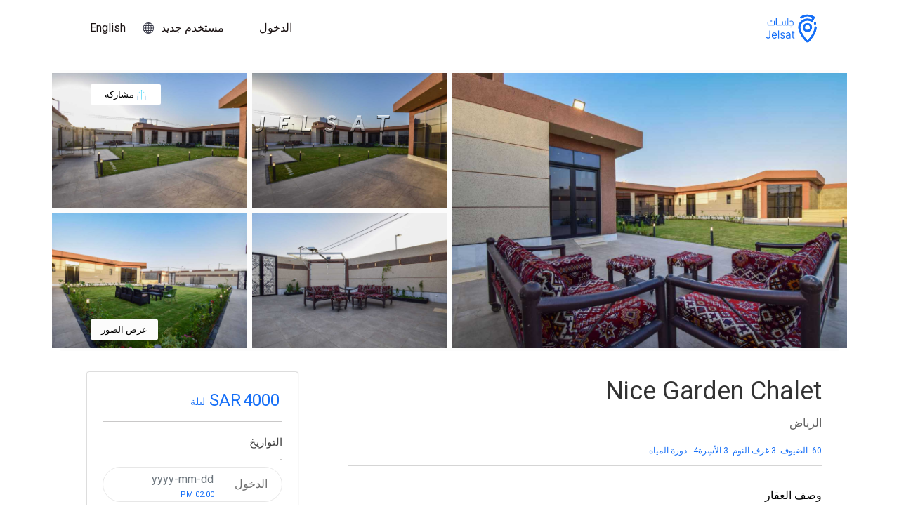

--- FILE ---
content_type: text/html; charset=UTF-8
request_url: https://jelsat.com/en/propertydetail/12735
body_size: 4712
content:
<!doctype html>
<html lang="en">
<head>
  <meta charset="utf-8" />
  <meta name="locale" content="en-ar" />
  <meta name="google" content="notranslate" />
  <!-- <meta property="fb:app_id" content="138566025676" /> -->
  <meta property="og:site_name" content="Jelsat" />
  <meta property="og:locale" content="en_ar" />
  <meta property="og:url" content="https://www.jelsat.com" />
  <meta property="og:title" content="Jelsat - Online booking platform" />
  <meta property="og:description" content="احجز  إقامتك القادمة بأفضل الأسعار! مع العديد من الشاليهات، الاستراحات، المنتجعات حول المملكة، متعتك تبدأ من هنا.. حجز فوري ودفع آمن، احجز الآن!" />
  <meta property="og:type" content="website" />
  <!-- <meta property="og:image" content="https://a0.muscache.com/airbnb/static/logos/trips-og-1280x630-9de9c338cc3fd9b5663fb80be0cbe8c2.jpg" /> -->
  <meta name="description" content="احجز  إقامتك القادمة بأفضل الأسعار! مع العديد من الشاليهات، الاستراحات، المنتجعات حول المملكة، متعتك تبدأ من هنا.. حجز فوري ودفع آمن، احجز الآن!" />
  <meta name="viewport" content="width=device-width, initial-scale=1" />
  <meta id="csrf-param-meta-tag" name="csrf-param" content="authenticity_token" />
  <meta id="csrf-token-meta-tag" name="csrf-token" content="" />
  <meta id="english-canonical-url" content="" />
  <meta name="twitter:widgets:csp" content="on" />
  <meta name="twitter:card" content="summary_large_image" />
  <meta name="twitter:title" content="Jelsat - Online booking platform" />
  <!-- <meta name="twitter:site" content="@airbnb_in" /> -->
  <meta name="twitter:app:name:iphone" content="Jelat" />
  <meta name="twitter:app:name:ipad" content="Jelat" />
  <meta name="twitter:app:name:googleplay" content="Jelat" />
  <!-- <meta name="twitter:app:id:iphone" content="401626263" /> -->
  <!-- <meta name="twitter:app:id:ipad" content="401626263" /> -->
  <meta name="twitter:app:id:googleplay" content="com.airbnb.android" />
  <meta name="twitter:url" content="https://www.jelsat.com" />
  <meta name="twitter:app:url:iphone" content="Jelat://" />
  <meta name="twitter:app:url:ipad" content="Jelat://" />
  <meta name="twitter:app:url:googleplay" content="Jelat://" />
  <meta name="twitter:description" content="احجز  إقامتك القادمة بأفضل الأسعار! مع العديد من الشاليهات، الاستراحات، المنتجعات حول المملكة، متعتك تبدأ من هنا.. حجز فوري ودفع آمن، احجز الآن!" />
  <meta name="twitter:image" content="" />
  <meta name="mobile-web-app-capable" content="yes" />
  <meta name="apple-mobile-web-app-capable" content="yes" />
  <meta name="application-name" content="Jelat" />
  <meta name="apple-mobile-web-app-title" content="Jelat" />
  <meta name="theme-color" content="#ffffff" />
  <meta name="msapplication-navbutton-color" content="#ffffff" />
  <meta name="apple-mobile-web-app-status-bar-style" content="black-translucent" />
  <meta name="msapplication-starturl" content="/?utm_source=homescreen" /> 
  <meta charset="utf-8">
  <title>Jelsat | جلسات</title>
  <base href="/">

  <meta name="viewport" content="width=device-width, initial-scale=1">
  <meta http-equiv="cache-control" content="no-0 -16px 16px -4px, must-revalidate, post-check=0, pre-check=0">
  <meta http-equiv="expires" content="0">
  <meta http-equiv="pragma" content="no-cache">
  <!-- <meta property="og:url"                content="https://web.jelsat.com/" />
<meta property="og:type"               content="article" />
<meta property="og:title"              content="Jelsat - Online booking platform" />
<meta property="og:description"        content="Jelat is an online platform (web, iOS, android) for people to list,discover,and book accommodations such as home, apartments, chalet, day-house.We are seeking to invent new ways to find and list rental properties." />
<meta property="og:image"              content="https://jelsat.s3.amazonaws.com/prod/properties/1/j_1599645398.png" /> -->
  <link rel="icon" type="image/x-icon" href="favicon.ico">
  <!-- <link href="https://fonts.googleapis.com/css?family=Roboto:300,400,500&display=swap" rel="stylesheet"> -->
  <link href="https://fonts.googleapis.com/icon?family=Material+Icons" rel="stylesheet">
  <!-- <link href="/your-path-to-fontawesome/css/all.css" rel="stylesheet"> -->
<!--   
  <link rel="stylesheet" href="https://maxcdn.bootstrapcdn.com/bootstrap/4.3.1/css/bootstrap.min.css" > -->
  <!-- <link href="https://cdn.syncfusion.com/ej2/material.css" rel="stylesheet" /> -->
<!-- 
  <script type="text/javascript" src="https://code.jquery.com/jquery.min.js"></script>

  <script src="https://ajax.googleapis.com/ajax/libs/jquery/3.4.1/jquery.min.js"></script>
  <script src="https://cdnjs.cloudflare.com/ajax/libs/popper.js/1.14.7/umd/popper.min.js"></script>

  <script src="https://maxcdn.bootstrapcdn.com/bootstrap/4.3.1/js/bootstrap.min.js"></script> -->
  <script type="text/javascript" src="https://appleid.cdn-apple.com/appleauth/static/jsapi/appleid/1/en_US/appleid.auth.js"></script>
  
  <!-- <script type="text/javascript">
    AppleID.auth.init({
     clientId: 'jelsat.com',
     scope: 'name email',
     redirectURI: 'https://jelsat.com/apple/redirect'
    });
  const buttonElement = document.getElementById('appleid-signin');
    buttonElement.addEventListener('click', () => {
     AppleID.auth.signIn();
    });
  </script> -->
  
<script>document.addEventListener('contextmenu', event => event.preventDefault());</script>
<script src="https://code.jquery.com/jquery-3.4.1.slim.min.js" integrity="sha384-J6qa4849blE2+poT4WnyKhv5vZF5SrPo0iEjwBvKU7imGFAV0wwj1yYfoRSJoZ+n" crossorigin="anonymous"></script>
<script src="https://cdn.jsdelivr.net/npm/popper.js@1.16.0/dist/umd/popper.min.js" integrity="sha384-Q6E9RHvbIyZFJoft+2mJbHaEWldlvI9IOYy5n3zV9zzTtmI3UksdQRVvoxMfooAo" crossorigin="anonymous"></script>
<script src="https://stackpath.bootstrapcdn.com/bootstrap/4.4.1/js/bootstrap.min.js" integrity="sha384-wfSDF2E50Y2D1uUdj0O3uMBJnjuUD4Ih7YwaYd1iqfktj0Uod8GCExl3Og8ifwB6" crossorigin="anonymous"></script>
<link rel="stylesheet" href="https://stackpath.bootstrapcdn.com/bootstrap/4.4.1/css/bootstrap.min.css" integrity="sha384-Vkoo8x4CGsO3+Hhxv8T/Q5PaXtkKtu6ug5TOeNV6gBiFeWPGFN9MuhOf23Q9Ifjh" crossorigin="anonymous">

<link href="https://fonts.googleapis.com/css?family=Roboto|Tajawal&display=swap" rel="stylesheet">

  <style>
/* .mat-dialog-content{
  max-height: 100vh !important;

} */
    .ngb-dp-day.disabled, .ngb-dp-day.hidden{
    
    color: #00000031 !important;
    
    }
    :host /deep/ ngb-datepicker-navigation-select>.custom-select{
      padding: 3px 1.5rem !important;
    }
    ngb-datepicker-navigation-select>.custom-select{
      padding: 3px 1.5rem !important;
    }
    /* .ngb-dp-month:first-child .ngb-dp-week {
    padding-left: .25rem;
    margin: 16px;
  } */
  .ngb-dp-day, .ngb-dp-week-number, .ngb-dp-weekday {
    width: 3.3rem !important;
    height: 3.6rem !important;}
    .ngb-dp-weekday {

    color: #0277bb !important;
}
.mat-card-image:first-child {
    margin-top: 1px !important;
  }
  .mat-card-image{
    margin:0px !important;
  }
@media only screen and (max-width: 600px) {
  .ngb-dp-day, .ngb-dp-week-number, .ngb-dp-weekday {
    width: 2.8rem !important;
    height: 3.6rem !important;
    /* width: 1.5rem !important;
      height: 1.8rem !important; */
  }
    
}
.ngb-dp-header{
  background-color: #fff !important;
}
/* ngb-datepicker-navigation{
  direction: ltr;
} */
.ng-autocomplete {
    width: 100% !important;

}
.autocomplete-container .suggestions-container ul {
    padding: 0;
    margin: 0;
    max-height: 240px;
    overflow-y: auto;
    display: flex;
    flex-direction: column;
    justify-content: flex-start;
  
  }
  .material-icons{
    float: left !important;
}

.iti--allow-dropdown .iti__flag-container, .iti--separate-dial-code .iti__flag-container {
    right: 0 !important;
    left: 0;
}
.iti__country-list {
  
    text-align: unset !important;
    display: flex;
    flex-direction: column;
    justify-items: flex-start;
    width: 330px;
    overflow: hidden;
    }
    .iti__selected-flag{
      width:45px;
    }
    </style>
<script>
window.onpageshow = function(event) {
    if (event.persisted) {
        window.location.reload() 
    }
};
window.addEventListener('storage', function(e) {  
console.log('user deleted')
if(e.key == 'user'){
  window.location.reload()
}
if(e.key == 'user_lang'){
  window.location.reload()
}
});


</script>

<script>
  (function(i, s, o, g, r, a, m) {
            i['GoogleAnalyticsObject'] = r;
            i[r] = i[r] || function() {
                (i[r].q = i[r].q || []).push(arguments)
            }, i[r].l = 1 * new Date();
            a = s.createElement(o),
                m = s.getElementsByTagName(o)[0];
            a.async = 1;
            a.src = g;
            m.parentNode.insertBefore(a, m)
        })(window, document, 'script', 'https://www.google-analytics.com/analytics.js', 'ga');
ga('create', 'UA-155993325-1', 'auto');// add your tracking ID here.
ga('send', 'pageview');
</script>
<script>
  // load Branch
  (function(b,r,a,n,c,h,_,s,d,k){if(!b[n]||!b[n]._q){for(;s<_.length;)c(h,_[s++]);d=r.createElement(a);d.async=1;d.src="https://cdn.branch.io/branch-latest.min.js";k=r.getElementsByTagName(a)[0];k.parentNode.insertBefore(d,k);b[n]=h}})(window,document,"script","branch",function(b,r){b[r]=function(){b._q.push([r,arguments])}},{_q:[],_v:1},"addListener applyCode autoAppIndex banner closeBanner closeJourney creditHistory credits data deepview deepviewCta first getCode init link logout redeem referrals removeListener sendSMS setBranchViewData setIdentity track validateCode trackCommerceEvent logEvent disableTracking".split(" "), 0);
  // init Branch
  branch.init('key_test_jhH9MgkfHKN47QnGQNsOZeaisukB9xgH');
  branch.track("pageview");
  branch.track("listings");
</script>
<!-- <script>
  !function(f,b,e,v,n,t,s){if(f.fbq)return;n=f.fbq=function(){n.callMethod?
  n.callMethod.apply(n,arguments):n.queue.push(arguments)};if(!f._fbq)f._fbq=n;
  n.push=n;n.loaded=!0;n.version='2.0';n.queue=[];t=b.createElement(e);t.async=!0;
  t.src=v;s=b.getElementsByTagName(e)[0];s.parentNode.insertBefore(t,s)}(window,
  document,'script','https://connect.facebook.net/en_US/fbevents.js');
  
  fbq.disablePushState = true; //not recommended, but can be done
  
  fbq('init', 'key_test_jhH9MgkfHKN47QnGQNsOZeaisukB9xgH');
  fbq('track', 'login');
  fbq('track', 'propertydetail');
  fbq('track', 'bookingprocess');
  </script> -->








  
<link rel="stylesheet" href="styles.86017ee8cd06ca4340ca.css"></head>

<body >
    <app-root></app-root>
    <div id="appleid-signin" data-color="black" data-border="true" data-type="sign in" style="display: none;"></div>
<script src="runtime-es2015.0dae8cbc97194c7caed4.js" type="module"></script><script src="runtime-es5.0dae8cbc97194c7caed4.js" nomodule defer></script><script src="polyfills-es5.9f6e27fc6aedb505e081.js" nomodule defer></script><script src="polyfills-es2015.09ee2f719bd21ab5c7b1.js" type="module"></script><script src="scripts.c0aed7e24742fb007d6e.js" defer></script><script src="main-es2015.938767e8ec71009621a9.js" type="module"></script><script src="main-es5.938767e8ec71009621a9.js" nomodule defer></script></body>

</html>


--- FILE ---
content_type: image/svg+xml
request_url: https://jelsat.com/assets/images/Amenties/outdoorSeats.svg
body_size: 1343
content:
<svg id="Layer_1" data-name="Layer 1" xmlns="http://www.w3.org/2000/svg" viewBox="0 0 30 30"><defs><style>.cls-1{fill:#4d4d4d;}</style></defs><title>engout_door_sitting</title><path class="cls-1" d="M3.47,12.33a.8.8,0,0,1,.81.8v8.36H2V13.13a.8.8,0,0,1,.81-.8h.67m0-1H2.8A1.81,1.81,0,0,0,1,13.13v9.35H5.27V13.13a1.81,1.81,0,0,0-1.8-1.8Z"/><path class="cls-1" d="M27.2,12.32a.81.81,0,0,1,.81.81v8.36H25.73V13.13a.81.81,0,0,1,.81-.81h.66m0-1h-.66a1.8,1.8,0,0,0-1.8,1.8v9.35H29V13.13a1.81,1.81,0,0,0-1.8-1.8Z"/><path class="cls-1" d="M23.74,6.93a1,1,0,0,1,1,1V21.48H5.26V7.93a1,1,0,0,1,1-1H23.74m0-1H6.26a2,2,0,0,0-2,2V22.48H25.74V7.93a2,2,0,0,0-2-2Z"/><path class="cls-1" d="M14.26,16.57a.15.15,0,0,1,.15.15V18H5.26V16.72a.16.16,0,0,1,.16-.15h8.84m0-1H5.42a1.16,1.16,0,0,0-1.16,1.15V19H15.41V16.72a1.15,1.15,0,0,0-1.15-1.15Z"/><path class="cls-1" d="M24.59,16.57a.15.15,0,0,1,.15.15V18H15.3V16.72a.15.15,0,0,1,.15-.15h9.14m0-1H15.45a1.14,1.14,0,0,0-1.15,1.15V19H25.74V16.72a1.15,1.15,0,0,0-1.15-1.15Z"/><polygon class="cls-1" points="3.78 22.48 1 22.48 1 24.07 2.39 24.07 3.78 22.48 3.78 22.48"/><polygon class="cls-1" points="29 22.48 26.22 22.48 27.61 24.07 29 24.07 29 22.48 29 22.48"/><rect class="cls-1" x="9.03" y="9.59" width="1.16" height="0.5" rx="0.25"/><rect class="cls-1" x="19.79" y="9.59" width="1.16" height="0.5" rx="0.25"/></svg>

--- FILE ---
content_type: image/svg+xml
request_url: https://jelsat.com/assets/images/save/map.svg
body_size: 304
content:
<svg id="Layer_1" data-name="Layer 1" xmlns="http://www.w3.org/2000/svg" viewBox="0 0 226.77 226.77"><defs><style>.cls-1{fill:#0377be;stroke:#fffeff;stroke-miterlimit:10;stroke-width:4px;opacity:0.25;}</style></defs><title>ic_circle</title><circle class="cls-1" cx="113.39" cy="113.39" r="100.86"/></svg>

--- FILE ---
content_type: image/svg+xml
request_url: https://jelsat.com/assets/images/footer/twitter.svg
body_size: 952
content:
<svg xmlns="http://www.w3.org/2000/svg" width="25.617" height="25" viewBox="0 0 25.617 25"><defs><style>.a{fill:#fff;}</style></defs><g transform="translate(0)"><path class="a" d="M306.316,1894.539c0-.126,0-.251-.008-.375a5.728,5.728,0,0,0,1.413-1.481,5.537,5.537,0,0,1-1.626.434,2.843,2.843,0,0,0,1.246-1.585,5.52,5.52,0,0,1-1.8.676,2.8,2.8,0,0,0-4.9,1.926,3,3,0,0,0,.074.667,8.023,8.023,0,0,1-5.835-3.143,3.044,3.044,0,0,0,.876,3.943,2.76,2.76,0,0,1-1.282-.383v.037a2.946,2.946,0,0,0,2.271,2.9,2.746,2.746,0,0,1-.745.1,2.651,2.651,0,0,1-.533-.057,2.864,2.864,0,0,0,2.644,2.054,5.55,5.55,0,0,1-4.19,1.206,7.77,7.77,0,0,0,4.339,1.326A8.1,8.1,0,0,0,306.316,1894.539Z" transform="translate(-288.014 -1884.522)"/><path class="a" d="M314.339,1897.834a12.813,12.813,0,1,0-12.809,12.5A12.658,12.658,0,0,0,314.339,1897.834Zm-24.455,0a11.649,11.649,0,1,1,11.645,11.364A11.507,11.507,0,0,1,289.884,1897.834Z" transform="translate(-288.72 -1885.334)"/></g></svg>

--- FILE ---
content_type: text/javascript; charset=utf-8
request_url: https://app.link/_r?sdk=web2.86.5&branch_key=key_test_jhH9MgkfHKN47QnGQNsOZeaisukB9xgH&callback=branch_callback__0
body_size: 65
content:
/**/ typeof branch_callback__0 === 'function' && branch_callback__0("1545940796931827790");

--- FILE ---
content_type: image/svg+xml
request_url: https://jelsat.com/assets/images/profiles/guest.svg
body_size: 623
content:
<svg xmlns="http://www.w3.org/2000/svg" width="23.753" height="23.754" viewBox="0 0 23.753 23.754"><defs><style>.a{fill:#404040;}</style></defs><g transform="translate(0 -0.001)"><path class="a" d="M1493.552,1811.834h0c-7.007,0-19.359.118-23.753,0h0a10.848,10.848,0,0,1,6.769-9.834,7.145,7.145,0,0,0,10.095.119l.119-.119A10.667,10.667,0,0,1,1493.552,1811.834Z" transform="translate(-1469.8 -1788.134)"/><path class="a" d="M1480.832,1790.3a6.335,6.335,0,0,1,6.532,6.042c0,3.318-2.969,7.938-6.532,7.938-3.681,0-6.532-4.621-6.532-7.938A6.335,6.335,0,0,1,1480.832,1790.3Z" transform="translate(-1468.955 -1790.297)"/></g></svg>

--- FILE ---
content_type: image/svg+xml
request_url: https://jelsat.com/assets/images/footer/facebook.svg
body_size: 620
content:
<svg xmlns="http://www.w3.org/2000/svg" width="25.617" height="25" viewBox="0 0 25.617 25"><defs><style>.a{fill:#fff;}</style></defs><g transform="translate(0.001)"><path class="a" d="M260.663,1897.834a12.813,12.813,0,1,0-12.809,12.5A12.657,12.657,0,0,0,260.663,1897.834Zm-24.455,0a11.649,11.649,0,1,1,11.645,11.364A11.507,11.507,0,0,1,236.208,1897.834Z" transform="translate(-235.044 -1885.334)"/><path class="a" d="M247.24,1904.381v-7.2h2.448l.386-2.386H247.24v-1.2c0-.623.21-1.217,1.13-1.217h1.841V1890H247.6c-2.2,0-2.8,1.4-2.8,3.35v1.443h-1.507v2.387H244.8v7.2Z" transform="translate(-233.938 -1884.681)"/></g></svg>

--- FILE ---
content_type: image/svg+xml
request_url: https://jelsat.com/assets/images/bookings/shares.svg
body_size: 651
content:
<svg xmlns="http://www.w3.org/2000/svg" width="22.494" height="29.692" viewBox="0 0 22.494 29.692"><defs><style>.a,.b{fill:none;}.a{stroke:#0277bd;}.b{stroke:#00c6f4;stroke-linecap:round;}</style></defs><g transform="translate(0.5 0.707)"><g transform="translate(0 0)"><path class="a" d="M9959.861,10801v11.746h21.494V10801" transform="translate(-9959.861 -10784.262)"/><g transform="translate(0.222 25.561) rotate(-90)"><line class="b" x2="24.058" transform="translate(0 10.525)"/><line class="b" x2="10.525" y2="10.525" transform="translate(15.036 0)"/><line class="b" y1="10.525" x2="10.525" transform="translate(15.036 10.525)"/></g></g></g></svg>

--- FILE ---
content_type: image/svg+xml
request_url: https://jelsat.com/assets/images/globalnew.svg
body_size: 1500
content:
<svg xmlns="http://www.w3.org/2000/svg" width="45.651" height="45.651" viewBox="0 0 45.651 45.651"><path d="M38.966,6.685a22.826,22.826,0,0,0-32.28,32.28,22.826,22.826,0,0,0,32.28-32.28ZM18.5,3.145A29.208,29.208,0,0,0,16.075,5.81a27.753,27.753,0,0,0-3.556,5.732H6.139A20.2,20.2,0,0,1,18.5,3.145ZM4.609,14.216h6.849a26.837,26.837,0,0,0-1.351,7.272H2.72A20,20,0,0,1,4.609,14.216ZM2.72,24.163h7.387a26.833,26.833,0,0,0,1.351,7.272H4.609A20,20,0,0,1,2.72,24.163ZM6.139,34.11h6.38a27.755,27.755,0,0,0,3.556,5.731A29.183,29.183,0,0,0,18.5,42.506,20.2,20.2,0,0,1,6.139,34.11Zm15.349,7.512a26.293,26.293,0,0,1-3.325-3.453,25.477,25.477,0,0,1-2.671-4.059h6Zm0-10.187h-7.2a23.933,23.933,0,0,1-1.5-7.272h8.7Zm0-9.947h-8.7a23.931,23.931,0,0,1,1.5-7.272h7.2Zm0-9.947h-6A25.467,25.467,0,0,1,18.1,7.562a26.285,26.285,0,0,1,3.389-3.529Zm21.443,9.947H35.544a26.833,26.833,0,0,0-1.351-7.272h6.849A20,20,0,0,1,42.931,21.488Zm-3.418-9.947h-6.38A27.756,27.756,0,0,0,29.575,5.81a29.183,29.183,0,0,0-2.421-2.665A20.2,20.2,0,0,1,39.512,11.541ZM24.163,4.03a26.293,26.293,0,0,1,3.325,3.453,25.484,25.484,0,0,1,2.671,4.059h-6Zm0,10.187h7.2a23.931,23.931,0,0,1,1.5,7.272h-8.7Zm0,9.947h8.7a23.932,23.932,0,0,1-1.5,7.272h-7.2Zm0,17.455V34.11h6a25.462,25.462,0,0,1-2.607,3.979A26.285,26.285,0,0,1,24.163,41.617Zm2.992.889a29.208,29.208,0,0,0,2.421-2.665,27.753,27.753,0,0,0,3.556-5.731h6.38A20.2,20.2,0,0,1,27.154,42.506ZM41.042,31.435H34.192a26.837,26.837,0,0,0,1.351-7.272h7.387A20,20,0,0,1,41.042,31.435Z" fill="#353746"/></svg>

--- FILE ---
content_type: image/svg+xml
request_url: https://jelsat.com/assets/images/Amenties/singlebeds.svg
body_size: 970
content:
<svg id="Layer_1" data-name="Layer 1" xmlns="http://www.w3.org/2000/svg" viewBox="0 0 30 30"><defs><style>.cls-1{fill:#4d4d4d;}.cls-2{fill:none;stroke:#4d4d4d;stroke-miterlimit:10;}</style></defs><title>engsingle_room</title><path class="cls-1" d="M24.45,13A3.55,3.55,0,0,1,28,16.55V25H26.09v-.67A1.33,1.33,0,0,0,24.77,23H5.23A1.34,1.34,0,0,0,3.9,24.33V25H2V16.55A3.55,3.55,0,0,1,5.55,13h18.9m0-1H5.55A4.55,4.55,0,0,0,1,16.55v9.12a.33.33,0,0,0,.33.33H4.57a.33.33,0,0,0,.33-.33V24.33A.33.33,0,0,1,5.23,24H24.77a.32.32,0,0,1,.32.33v1.34a.33.33,0,0,0,.33.33h3.25a.33.33,0,0,0,.33-.33V16.55A4.55,4.55,0,0,0,24.45,12Z"/><path class="cls-1" d="M23.55,4.88a1.57,1.57,0,0,1,1.57,1.57v5.67H4.88V6.45A1.57,1.57,0,0,1,6.45,4.88h17.1m0-.88H6.45A2.45,2.45,0,0,0,4,6.45V13H26V6.45A2.45,2.45,0,0,0,23.55,4Z"/><path class="cls-1" d="M17,8a1,1,0,0,1,1,1v3H12V9a1,1,0,0,1,1-1h4m0-1H13a2,2,0,0,0-2,2v4h8V9a2,2,0,0,0-2-2Z"/><line class="cls-2" x1="1.5" y1="18.5" x2="28.5" y2="18.5"/></svg>

--- FILE ---
content_type: image/svg+xml
request_url: https://jelsat.com/pre.6f68fd1c8d663233d606.svg
body_size: 395
content:
<svg id="Layer_1" data-name="Layer 1" xmlns="http://www.w3.org/2000/svg" viewBox="0 0 20 20"><defs><style>.cls-1{fill:#fff;}.cls-2{fill:none;stroke:#0277bd;stroke-linecap:round;}</style></defs><title>ic_rightarrow</title><circle class="cls-1" cx="10" cy="10" r="9.5"/><line class="cls-2" x1="8.19" y1="6.38" x2="11.81" y2="10"/><line class="cls-2" x1="8.19" y1="13.62" x2="11.81" y2="10"/></svg>

--- FILE ---
content_type: image/svg+xml
request_url: https://jelsat.com/assets/images/footer/webIcon.svg
body_size: 1009
content:
<svg xmlns="http://www.w3.org/2000/svg" width="25.617" height="24.999" viewBox="0 0 25.617 24.999"><defs><style>.a{fill:#fff;}</style></defs><g transform="translate(0)"><path class="a" d="M368.014,1897.834a12.813,12.813,0,1,0-12.809,12.5A12.657,12.657,0,0,0,368.014,1897.834Zm-24.454,0a11.649,11.649,0,1,1,11.645,11.363A11.507,11.507,0,0,1,343.56,1897.834Z" transform="translate(-342.396 -1885.334)"/><g transform="translate(6.661 6.513)"><path class="a" d="M353.924,1894.558a2.027,2.027,0,1,0,2.078,2.027A2.056,2.056,0,0,0,353.924,1894.558Z" transform="translate(-347.776 -1890.588)"/><path class="a" d="M357.165,1891.062h-5.51a3.356,3.356,0,0,0-3.393,3.309v5.374a3.355,3.355,0,0,0,3.393,3.309h5.51a3.356,3.356,0,0,0,3.394-3.309v-5.374A3.357,3.357,0,0,0,357.165,1891.062Zm-2.755,9.085a3.091,3.091,0,1,1,3.168-3.089A3.132,3.132,0,0,1,354.41,1900.147Zm3.868-5.749a.815.815,0,0,1-1.131,0,.765.765,0,0,1,0-1.1.815.815,0,0,1,1.131,0,.768.768,0,0,1,0,1.1Z" transform="translate(-348.262 -1891.062)"/></g></g></svg>

--- FILE ---
content_type: image/svg+xml
request_url: https://jelsat.com/assets/images/footer/jelsats.svg
body_size: 1221
content:
<svg xmlns="http://www.w3.org/2000/svg" width="13.279" height="20.79" viewBox="0 0 13.279 20.79"><defs><style>.a{fill:#fff;}</style></defs><g transform="translate(-397.999 -3303)"><g transform="translate(398 3303)"><path class="a" d="M16.854,32.57a3.786,3.786,0,1,1,3.825-3.8,3.67,3.67,0,0,1-1.135,2.681,3.776,3.776,0,0,1-2.689,1.119m0-5.891a2.092,2.092,0,1,0,0,4.183,2.023,2.023,0,0,0,1.494-.619,2.082,2.082,0,0,0,.627-1.473,2.115,2.115,0,0,0-2.121-2.091" transform="translate(-10.211 -19.035)"/><path class="a" d="M6.665,20.79h0a1.571,1.571,0,0,1-1.179-.513,28.126,28.126,0,0,1-3.589-5A12.632,12.632,0,0,1,0,9.716a6.637,6.637,0,0,1,9.536-6l.641-1.282a6.989,6.989,0,0,0-7.665.359.733.733,0,1,1-.872-1.179,8.52,8.52,0,0,1,9.946-.026.753.753,0,0,1,.231.948L10.562,5a.538.538,0,0,1-.154.205l-.077.077a.734.734,0,0,1-.923.077A5.137,5.137,0,0,0,1.487,9.69a11.025,11.025,0,0,0,1.692,4.845,28.749,28.749,0,0,0,3.409,4.717.094.094,0,0,0,.077.026h0a.094.094,0,0,0,.077-.026c3.461-3.794,5.05-7.614,5.05-9.562a.743.743,0,1,1,1.487,0c0,3.2-2.717,7.614-5.435,10.587a1.716,1.716,0,0,1-1.179.513"/><path class="a" d="M45.844,23.672a.972.972,0,1,0-.972.972.962.962,0,0,0,.972-.972" transform="translate(-32.948 -16.958)"/></g></g></svg>

--- FILE ---
content_type: image/svg+xml
request_url: https://jelsat.com/assets/images/save/map.svg
body_size: 304
content:
<svg id="Layer_1" data-name="Layer 1" xmlns="http://www.w3.org/2000/svg" viewBox="0 0 226.77 226.77"><defs><style>.cls-1{fill:#0377be;stroke:#fffeff;stroke-miterlimit:10;stroke-width:4px;opacity:0.25;}</style></defs><title>ic_circle</title><circle class="cls-1" cx="113.39" cy="113.39" r="100.86"/></svg>

--- FILE ---
content_type: image/svg+xml
request_url: https://jelsat.com/assets/images/Assetheader.svg
body_size: 7368
content:
<svg xmlns="http://www.w3.org/2000/svg" xmlns:xlink="http://www.w3.org/1999/xlink" viewBox="0 0 221 128.51"><defs><style>.cls-1,.cls-2{fill:#166ff7;}.cls-2{opacity:0;}.cls-3{clip-path:url(#clip-path);}.cls-4{clip-path:url(#clip-path-2);}.cls-5{clip-path:url(#clip-path-3);}</style><clipPath id="clip-path"><path class="cls-1" d="M146.25,61.63a7.07,7.07,0,0,1,14.14,0,6.7,6.7,0,0,1-2.06,4.84,7.13,7.13,0,0,1-5,2h0a7,7,0,0,1-7.07-6.83m7-12.46a12.46,12.46,0,1,0,.06,24.9,13,13,0,0,0,9.07-3.67,12.15,12.15,0,0,0,3.75-8.81,12.67,12.67,0,0,0-12.85-12.42h0"/></clipPath><clipPath id="clip-path-2"><path class="cls-1" d="M153.23,25.06a33.56,33.56,0,0,0-19.35,6.12,2.74,2.74,0,0,0-.63,3.91,2.94,2.94,0,0,0,4,.62,28,28,0,0,1,29.89-1.38l-2.54,4.79a26.35,26.35,0,0,0-11.37-2.53c-14.24,0-25.81,11.28-25.77,25.09,0,7,4,15.26,7.37,21a111.11,111.11,0,0,0,14,18.82,6.3,6.3,0,0,0,4.54,2h0a6.28,6.28,0,0,0,4.52-1.94c10.57-11.18,21.22-27.87,21.19-39.95a2.89,2.89,0,0,0-5.78,0c0,7.37-6.13,21.83-19.68,36.16a.33.33,0,0,1-.27.11h0a.38.38,0,0,1-.28-.12A106.8,106.8,0,0,1,139.89,79.9c-4.32-7.37-6.61-13.68-6.62-18.24,0-10.71,8.95-19.45,20-19.47a20.45,20.45,0,0,1,10.87,3.08,3,3,0,0,0,3.56-.33l.3-.27a2.8,2.8,0,0,0,.58-.75l4.91-9.28a2.75,2.75,0,0,0-.89-3.55,33.58,33.58,0,0,0-19.3-6h-.08"/></clipPath><clipPath id="clip-path-3"><path class="cls-1" d="M174.61,47a3.22,3.22,0,1,0,3.32,3.21A3.26,3.26,0,0,0,174.61,47h0"/></clipPath></defs><title>Asset 8</title><g id="Layer_2" data-name="Layer 2"><g id="Layer_1-2" data-name="Layer 1"><rect class="cls-2" y="14.43" width="221" height="93"/><path class="cls-1" d="M146.25,61.63a7.07,7.07,0,0,1,14.14,0,6.7,6.7,0,0,1-2.06,4.84,7.13,7.13,0,0,1-5,2h0a7,7,0,0,1-7.07-6.83m7-12.46a12.46,12.46,0,1,0,.06,24.9,13,13,0,0,0,9.07-3.67,12.15,12.15,0,0,0,3.75-8.81,12.67,12.67,0,0,0-12.85-12.42h0"/><g class="cls-3"><polygon class="cls-1" points="179.03 61.63 153.32 86.54 127.6 61.63 153.32 36.71 179.03 61.63"/></g><path class="cls-1" d="M153.23,25.06a33.56,33.56,0,0,0-19.35,6.12,2.74,2.74,0,0,0-.63,3.91,2.94,2.94,0,0,0,4,.62,28,28,0,0,1,29.89-1.38l-2.54,4.79a26.35,26.35,0,0,0-11.37-2.53c-14.24,0-25.81,11.28-25.77,25.09,0,7,4,15.26,7.37,21a111.11,111.11,0,0,0,14,18.82,6.3,6.3,0,0,0,4.54,2h0a6.28,6.28,0,0,0,4.52-1.94c10.57-11.18,21.22-27.87,21.19-39.95a2.89,2.89,0,0,0-5.78,0c0,7.37-6.13,21.83-19.68,36.16a.33.33,0,0,1-.27.11h0a.38.38,0,0,1-.28-.12A106.8,106.8,0,0,1,139.89,79.9c-4.32-7.37-6.61-13.68-6.62-18.24,0-10.71,8.95-19.45,20-19.47a20.45,20.45,0,0,1,10.87,3.08,3,3,0,0,0,3.56-.33l.3-.27a2.8,2.8,0,0,0,.58-.75l4.91-9.28a2.75,2.75,0,0,0-.89-3.55,33.58,33.58,0,0,0-19.3-6h-.08"/><g class="cls-4"><polygon class="cls-1" points="219.63 64.25 153.32 128.51 87 64.25 153.32 0 219.63 64.25"/></g><path class="cls-1" d="M174.61,47a3.22,3.22,0,1,0,3.32,3.21A3.26,3.26,0,0,0,174.61,47h0"/><g class="cls-5"><polygon class="cls-1" points="181.25 50.17 174.61 56.59 167.98 50.17 174.61 43.74 181.25 50.17"/></g><path class="cls-1" d="M61.29,42.79V53.17a2.9,2.9,0,0,1-.54,1.76,2.07,2.07,0,0,1-1.7.94H44.78a3.36,3.36,0,0,1-2.5-1.08,4.82,4.82,0,0,1-1.42-3.61V45.83l1.07-1h1v6.34a2.65,2.65,0,0,0,.7,1.87,2.13,2.13,0,0,0,1.69.8H58.23c.63,0,.94-.36.94-1.08v-10ZM49.59,42a1.12,1.12,0,0,1,.86.41,1.51,1.51,0,0,1,.36,1,1.43,1.43,0,0,1-.36,1,1.1,1.1,0,0,1-.86.42,1.08,1.08,0,0,1-.87-.42,1.42,1.42,0,0,1-.35-1,1.5,1.5,0,0,1,.35-1A1.1,1.1,0,0,1,49.59,42Zm3,0a1.15,1.15,0,0,1,.89.41,1.51,1.51,0,0,1,.36,1,1.43,1.43,0,0,1-.36,1,1.13,1.13,0,0,1-.89.42,1.1,1.1,0,0,1-.86-.42,1.43,1.43,0,0,1-.36-1,1.51,1.51,0,0,1,.36-1A1.12,1.12,0,0,1,52.61,42Z"/><path class="cls-1" d="M66.86,35.51V52.77a1.19,1.19,0,0,0,.25.77.87.87,0,0,0,.7.31h.32v2H67a1.9,1.9,0,0,1-1.39-.6,2.79,2.79,0,0,1-.85-2.1V35.51Z"/><path class="cls-1" d="M91.69,42.79V53.17a3,3,0,0,1-.08.68H93v2H92l-.7-1h-.07a2.07,2.07,0,0,1-1.75,1H84.53l-.7-1h-.08a2.06,2.06,0,0,1-1.74,1H77.09l-.7-1h-.07a2.07,2.07,0,0,1-1.75,1H68v-2h5.79c.63,0,.94-.36.94-1.08V46.06h2.13v7.11a4.83,4.83,0,0,1,0,.68h4.41c.63,0,.95-.36.95-1.08V44.41h2.12v8.76a3,3,0,0,1-.07.68h4.44c.63,0,.95-.36.95-1.08v-10Z"/><path class="cls-1" d="M99.37,35.51V53.17a3.21,3.21,0,0,1-.07.68h1.32v2h-.87l-.83-1h-.07a2,2,0,0,1-1.75,1H92.76v-2H96.3a.84.84,0,0,0,.75-.43,1,1,0,0,0,.2-.65V35.51Z"/><path class="cls-1" d="M103.76,43.27a12.81,12.81,0,0,1,4.3-.82,5.5,5.5,0,0,1,4.71,2.19,8,8,0,0,1,1.4,4.92v3.61a2.85,2.85,0,0,1-.52,1.7,2,2,0,0,1-1.73,1H100.45v-2H111.1c.63,0,1-.36,1-1.08v-3.3a5.48,5.48,0,0,0-1-3.5,3.94,3.94,0,0,0-3.27-1.42,19.61,19.61,0,0,0-4,.63Zm3,15.56a1.12,1.12,0,0,1,.89.41,1.43,1.43,0,0,1,.36,1,1.49,1.49,0,0,1-.36,1,1.15,1.15,0,0,1-.89.41,1.12,1.12,0,0,1-.86-.41,1.49,1.49,0,0,1-.36-1,1.43,1.43,0,0,1,.36-1A1.09,1.09,0,0,1,106.73,58.83Z"/><path class="cls-1" d="M46.25,70h2.6V86a6.92,6.92,0,0,1-1.66,5,5.87,5.87,0,0,1-4.45,1.74A7,7,0,0,1,39.61,92a5.16,5.16,0,0,1-2.15-1.93,5.4,5.4,0,0,1-.79-3h2.55a2.86,2.86,0,0,0,1,2.29,3.68,3.68,0,0,0,2.52.87,3.21,3.21,0,0,0,2.6-1.1,4.9,4.9,0,0,0,.91-3.2Z"/><path class="cls-1" d="M60.43,92.74a7.25,7.25,0,0,1-4-1.08,7,7,0,0,1-2.58-3,10.71,10.71,0,0,1-.9-4.53,10.93,10.93,0,0,1,.9-4.57,7.33,7.33,0,0,1,2.53-3.09,6.57,6.57,0,0,1,3.8-1.11,7.09,7.09,0,0,1,2.48.44,6,6,0,0,1,2.23,1.42,6.84,6.84,0,0,1,1.6,2.59,11.44,11.44,0,0,1,.6,4v1.09H55.42A6.06,6.06,0,0,0,56.88,89a4.69,4.69,0,0,0,3.55,1.44,4.57,4.57,0,0,0,2.5-.66,3.68,3.68,0,0,0,1.52-2l2.38.7a5.59,5.59,0,0,1-2.25,3.08A7.12,7.12,0,0,1,60.43,92.74Zm-5-10.12h9.16a5.28,5.28,0,0,0-1.2-3.55,4,4,0,0,0-3.2-1.41,4.29,4.29,0,0,0-2.44.69,4.83,4.83,0,0,0-1.64,1.83A6.17,6.17,0,0,0,55.42,82.62Z"/><path class="cls-1" d="M73.32,70V92.39H70.85V70Z"/><path class="cls-1" d="M89.22,79.33,87,80a4.6,4.6,0,0,0-1.09-1.65,3.24,3.24,0,0,0-2.38-.77,4.11,4.11,0,0,0-2.46.71,2.13,2.13,0,0,0-1,1.79,1.88,1.88,0,0,0,.67,1.53,5.46,5.46,0,0,0,2.09.93l2.38.61q4.28,1.1,4.27,4.56a4.41,4.41,0,0,1-.79,2.59,5.4,5.4,0,0,1-2.2,1.8,7.7,7.7,0,0,1-3.29.65,7,7,0,0,1-4.06-1.11,5,5,0,0,1-2-3.27l2.34-.61q.66,2.72,3.72,2.71a4.42,4.42,0,0,0,2.75-.77,2.26,2.26,0,0,0,1-1.86c0-1.19-.8-2-2.39-2.36l-2.68-.66a6.16,6.16,0,0,1-3.23-1.71,4.16,4.16,0,0,1-1-2.89,4.28,4.28,0,0,1,.77-2.53A5.2,5.2,0,0,1,80.5,76a7.16,7.16,0,0,1,3-.62,5.83,5.83,0,0,1,3.75,1.09A6,6,0,0,1,89.22,79.33Z"/><path class="cls-1" d="M98,92.79a6.16,6.16,0,0,1-2.77-.61,4.82,4.82,0,0,1-2-1.76,5.16,5.16,0,0,1-.73-2.81A4.57,4.57,0,0,1,93,85.26a4.05,4.05,0,0,1,1.46-1.42,7.43,7.43,0,0,1,2-.77c.74-.17,1.48-.31,2.22-.41l2.38-.3a3.47,3.47,0,0,0,1.34-.36.94.94,0,0,0,.42-.87V81a3.55,3.55,0,0,0-.84-2.52,3.32,3.32,0,0,0-2.54-.9,4.32,4.32,0,0,0-2.78.81,4.73,4.73,0,0,0-1.41,1.73l-2.34-.88a5.91,5.91,0,0,1,1.68-2.39,6.3,6.3,0,0,1,2.3-1.21,9.17,9.17,0,0,1,2.46-.34,9.4,9.4,0,0,1,1.78.19,5.75,5.75,0,0,1,2,.78,4.47,4.47,0,0,1,1.57,1.79,6.89,6.89,0,0,1,.63,3.2V92.39h-2.47V90.11h-.12a4.65,4.65,0,0,1-.84,1.18,4.86,4.86,0,0,1-1.56,1.06A5.8,5.8,0,0,1,98,92.79Zm.38-2.33a4.76,4.76,0,0,0,2.47-.6,4.13,4.13,0,0,0,1.53-1.55,4.23,4.23,0,0,0,.51-2V83.93a1.43,1.43,0,0,1-.68.36,10,10,0,0,1-1.21.27c-.46.08-.9.14-1.33.2l-1,.14a8.45,8.45,0,0,0-1.8.42,3.14,3.14,0,0,0-1.34.86,2.67,2.67,0,0,0,.45,3.6A4.07,4.07,0,0,0,98.34,90.46Z"/><path class="cls-1" d="M116.83,75.56v2.19H113.4v9.82a3.49,3.49,0,0,0,.3,1.64,1.58,1.58,0,0,0,.8.72,2.94,2.94,0,0,0,1,.18,3.15,3.15,0,0,0,.67,0l.42-.08.5,2.33a6.66,6.66,0,0,1-.7.2,5.18,5.18,0,0,1-1.14.1,4.69,4.69,0,0,1-2-.47,4.11,4.11,0,0,1-1.65-1.43,4.33,4.33,0,0,1-.65-2.44V77.75H108.5V75.56h2.43v-4h2.47v4Z"/></g></g></svg>

--- FILE ---
content_type: image/svg+xml
request_url: https://jelsat.com/assets/images/Amenties/IndoorSeats.svg
body_size: 982
content:
<svg id="Layer_1" data-name="Layer 1" xmlns="http://www.w3.org/2000/svg" viewBox="0 0 30 30"><defs><style>.cls-1{fill:#414141;}</style></defs><title>engin_house_sitting</title><path class="cls-1" d="M28.57,13.29a.46.46,0,0,1-.25-.08L15.17,3.58a.3.3,0,0,0-.34,0L1.68,13.21a.43.43,0,1,1-.51-.69L14.32,2.89a1.17,1.17,0,0,1,1.36,0l13.15,9.63a.43.43,0,0,1,.09.6A.46.46,0,0,1,28.57,13.29Z"/><path class="cls-1" d="M24.2,27.33H5.8a1.28,1.28,0,0,1-1.28-1.28V10.26h.85V26.05a.42.42,0,0,0,.43.42H24.2a.42.42,0,0,0,.43-.42V10.26h.85V26.05A1.28,1.28,0,0,1,24.2,27.33Z"/><path class="cls-1" d="M20.92,22.26H9.08V15.89H12v3.64h6V15.89h2.9Zm-11.2-.63H20.28V16.52H18.66v3.64H11.34V16.52H9.72Z"/><path class="cls-1" d="M19.94,16.14H19.3V12.9a.3.3,0,0,0-.3-.3H11.14a.3.3,0,0,0-.3.3v3.24H10.2V12.9a.94.94,0,0,1,.94-.93H19a.94.94,0,0,1,.94.93Z"/><path class="cls-1" d="M11.68,24.5H9.08V21.63h2.6Zm-2-.63H11V22.26H9.72Z"/><path class="cls-1" d="M20.92,24.5h-2.6V21.63h2.6Zm-2-.63h1.32V22.26H19Z"/></svg>

--- FILE ---
content_type: image/svg+xml
request_url: https://jelsat.com/assets/images/instant.svg
body_size: 390
content:
<svg xmlns="http://www.w3.org/2000/svg" width="8.718" height="14.985" viewBox="0 0 8.718 14.985">
  <path id="Path_4714" data-name="Path 4714" d="M172.852,100.56l-7.079,7.079a.412.412,0,0,0,.291.7h2.711l-2.286,6.531a.412.412,0,0,0,.68.427l7.079-7.079a.412.412,0,0,0-.291-.7h-2.711l2.286-6.531A.412.412,0,0,0,172.852,100.56Z" transform="translate(-165.651 -100.438)" fill="#ff9c46"/>
</svg>


--- FILE ---
content_type: text/plain
request_url: https://www.google-analytics.com/j/collect?v=1&_v=j102&a=1233376822&t=pageview&_s=1&dl=https%3A%2F%2Fjelsat.com%2Fen%2Fpropertydetail%2F12735&ul=en-us%40posix&dt=Jelsat%20%7C%20%D8%AC%D9%84%D8%B3%D8%A7%D8%AA&sr=1280x720&vp=1280x720&_u=IEBAAEABAAAAACAAI~&jid=1729234691&gjid=242765890&cid=1978073104.1769819234&tid=UA-155993325-1&_gid=659031636.1769819234&_r=1&_slc=1&z=1111441202
body_size: -449
content:
2,cG-7E3PF2S799